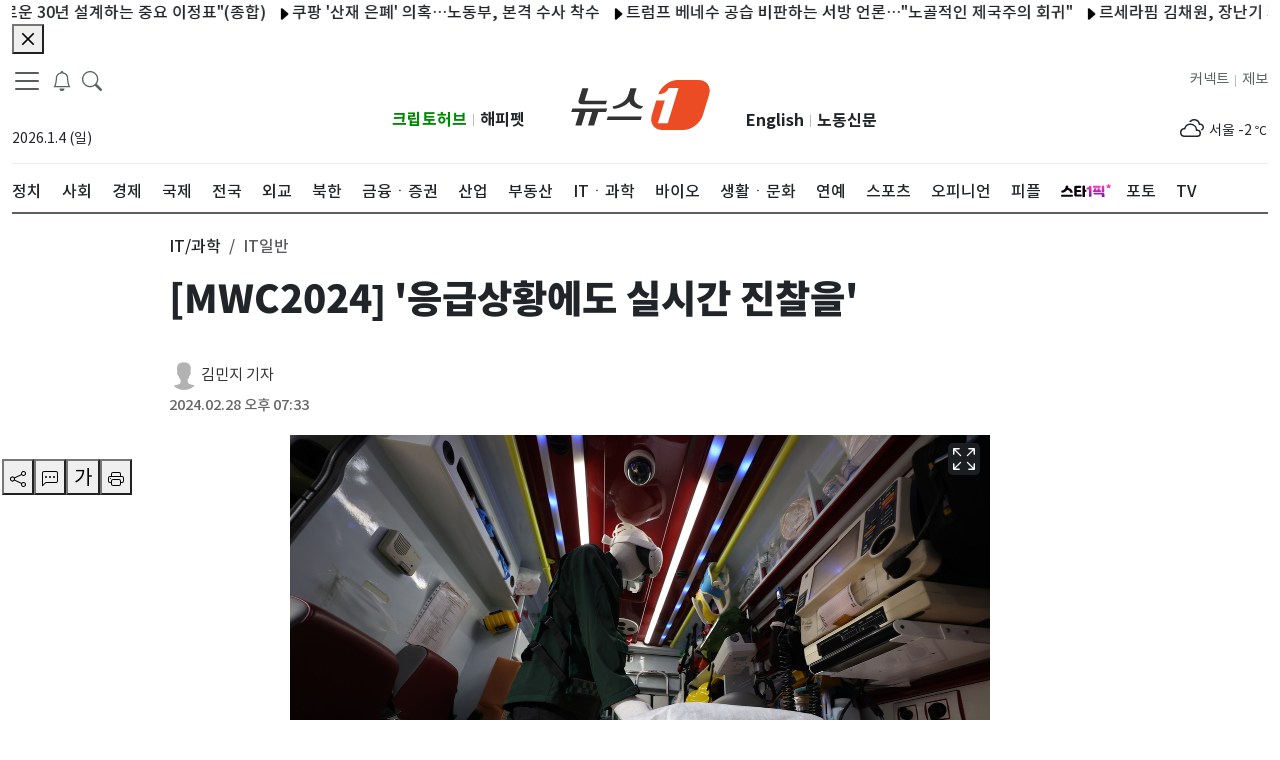

--- FILE ---
content_type: application/javascript; charset=utf-8
request_url: https://image.news1.kr/system/_sjs/_next/static/chunks/4939-a653916a030102f6.js
body_size: 2786
content:
"use strict";(self.webpackChunk_N_E=self.webpackChunk_N_E||[]).push([[4939],{84975:function(e,l,t){t.d(l,{Z:function(){return f}});var s=t(85893),i=t(41664),c=t.n(i),a=t(25675),r=t.n(a),d=t(67294),n=e=>{let{title_tag:l,title_class:t,title_row:i,children:c}=e;switch(l){case"h2":return(0,s.jsx)("h2",{className:"".concat(t," ").concat(i),children:c});case"h3":return(0,s.jsx)("h3",{className:"".concat(t," ").concat(i),children:c});case"h4":return(0,s.jsx)("h4",{className:"".concat(t," ").concat(i),children:c});case"h5":return(0,s.jsx)("h5",{className:"".concat(t," ").concat(i),children:c});case"h6":return(0,s.jsx)("h6",{className:"".concat(t," ").concat(i),children:c});case"div":return(0,s.jsx)("div",{className:"".concat(t," ").concat(i),children:c})}},o=d.memo(e=>{let{article:l,width:t,height:i,idx:a,...o}=e,[h]=(0,d.useState)(o);return(0,s.jsx)(s.Fragment,{children:(0,s.jsx)("div",{className:"row-bottom-border  ",children:(0,s.jsxs)("div",{className:"row",children:[(0,s.jsx)("div",{className:"col-2 col-md-1 col-lg-2 text-center",children:(0,s.jsx)("span",{className:"rank-title ",children:a})}),l.image&&(0,s.jsxs)(s.Fragment,{children:[(0,s.jsx)("div",{className:"d-md-none d-block d-lg-block col-3 col-lg-3 gx-0",children:(0,s.jsx)(c(),{prefetch:!1,href:"".concat(l.url),children:(0,s.jsx)(r(),{src:"".concat(l.image),width:t,height:i,alt:l.title,className:"rounded-3 rounded-m-3",sizes:"(max-width: 768px) 50vw,(min-width: 1024px) 680px,100vw",placeholder:"blur",blurDataURL:"[data-uri]",style:{objectFit:"cover"}})})}),(0,s.jsx)("div",{className:"d-none d-lg-none d-md-block col-md-3",children:(0,s.jsx)(c(),{prefetch:!1,href:"".concat(l.url),children:(0,s.jsx)(r(),{src:"".concat(l.image),width:t,height:i,alt:l.title,layout:"responsive",className:"rounded-3 rounded-m-3",sizes:"(max-width: 768px) 50vw,(min-width: 1024px) 680px,100vw",placeholder:"blur",blurDataURL:"[data-uri]",style:{objectFit:"cover"}})})})]}),(0,s.jsx)("div",{className:"col col-md col-lg",children:(0,s.jsx)(n,{title_tag:h.title_tag,title_class:h.title_class,title_row:h.title_row,children:(0,s.jsx)(c(),{prefetch:!1,href:l.url,children:l.title})})})]})})})}),h=d.memo(e=>{let{article:l,width:t,height:i,idx:a,...r}=e,[o]=(0,d.useState)(r);return(0,s.jsx)(s.Fragment,{children:(0,s.jsx)("div",{className:"row-bottom-border ",children:(0,s.jsxs)("div",{className:"row gx-2",children:[(0,s.jsx)("div",{className:"col-2 col-md-1 col-lg-2 text-center",children:(0,s.jsx)("span",{className:"rank-title ",children:a})}),(0,s.jsx)("div",{className:"col",children:(0,s.jsx)(n,{title_tag:o.title_tag,title_class:o.title_class,title_row:o.title_row,children:(0,s.jsx)(c(),{prefetch:!1,href:"".concat(l.url),children:l.title})})})]})})})}),m=d.memo(e=>{let{article:l,width:t,height:i,idx:a,...o}=e,[h]=(0,d.useState)(o);return(0,s.jsx)(s.Fragment,{children:(0,s.jsx)("div",{className:"row-bottom-border  ",children:(0,s.jsxs)("div",{className:"row",children:[(0,s.jsx)("div",{className:"col-2 col-md-1 col-lg-2 text-center",children:(0,s.jsx)("span",{className:"rank-title ",children:a})}),l.image&&(0,s.jsxs)(s.Fragment,{children:[(0,s.jsx)("div",{className:"d-md-none d-block d-lg-block col-3 col-lg-3 gx-0",children:(0,s.jsx)(c(),{prefetch:!1,href:"".concat(l.url),children:(0,s.jsx)(r(),{src:"".concat(l.image),width:t,height:i,alt:l.title,className:"rounded-3 rounded-m-3",sizes:"(max-width: 768px) 50vw,(min-width: 1024px) 680px,100vw",placeholder:"blur",blurDataURL:"[data-uri]",style:{objectFit:"cover"}})})}),(0,s.jsx)("div",{className:"d-none d-lg-none d-md-block col-md-3",children:(0,s.jsx)(c(),{prefetch:!1,href:"".concat(l.url),children:(0,s.jsx)(r(),{src:"".concat(l.image),width:t,height:i,alt:l.title,layout:"responsive",className:"rounded-3 rounded-m-3",sizes:"(max-width: 768px) 50vw,(min-width: 1024px) 680px,100vw",placeholder:"blur",blurDataURL:"[data-uri]",style:{objectFit:"cover"}})})})]}),(0,s.jsx)("div",{className:"col col-md col-lg",children:(0,s.jsx)(n,{title_tag:h.title_tag,title_class:h.title_class,title_row:h.title_row,children:(0,s.jsx)(c(),{prefetch:!1,href:l.url,children:l.title})})})]})})})}),x=e=>{let{article:l,width:t,height:i,idx:a,...o}=e,[h]=(0,d.useState)(o);return(0,s.jsx)(s.Fragment,{children:(0,s.jsx)("div",{className:"row-bottom-border  ",children:(0,s.jsxs)("div",{className:"row ",children:[(0,s.jsx)("div",{className:"col-2 col-md-1 col-lg-2 text-center",children:(0,s.jsx)("span",{className:"rank-title ",children:a+1})}),(0,s.jsx)("div",{className:"col col-md col-lg gx-0",children:(0,s.jsx)(n,{title_tag:h.title_tag,title_class:h.title_class,title_row:h.title_row,children:(0,s.jsx)(c(),{prefetch:!1,href:l.url,children:l.title})})}),l.image&&(0,s.jsxs)(s.Fragment,{children:[(0,s.jsx)("div",{className:"d-md-none d-block d-lg-block col-3 col-lg-4",children:(0,s.jsx)(c(),{prefetch:!1,href:"".concat(l.url),children:(0,s.jsx)(r(),{src:"".concat(l.image),width:t,height:i,alt:l.title,className:"rounded-3 rounded-m-3",sizes:"(max-width: 768px) 50vw,(min-width: 1024px) 680px,100vw",placeholder:"blur",blurDataURL:"[data-uri]",style:{objectFit:"cover"}})})}),(0,s.jsx)("div",{className:"d-none d-lg-none d-md-block col-md-3",children:(0,s.jsx)(c(),{prefetch:!1,href:"".concat(l.url),children:(0,s.jsx)(r(),{src:"".concat(l.image),width:t,height:i,alt:l.title,className:"rounded-3 rounded-m-3",sizes:"(max-width: 768px) 50vw,(min-width: 1024px) 680px,100vw",placeholder:"blur",blurDataURL:"[data-uri]",style:{objectFit:"cover"}})})})]})]})})})},A=e=>{let{article:l,width:t,height:i,idx:a,...o}=e,[h]=(0,d.useState)(o);return(0,s.jsx)(s.Fragment,{children:(0,s.jsx)("div",{className:"row-bottom-borde-3",children:(0,s.jsxs)("div",{className:"row gx-2",children:[(0,s.jsx)("div",{className:"col-12  mb-15",children:(0,s.jsx)(c(),{prefetch:!1,href:"".concat(l.url),children:(0,s.jsx)(r(),{src:"".concat(l.image),width:t,height:i,alt:l.title,layout:"responsive",className:"rounded-3 rounded-m-3 ",sizes:"(max-width: 768px) 50vw,(min-width: 1024px) 680px,100vw",placeholder:"blur",blurDataURL:"[data-uri]",style:{objectFit:"cover"}})})}),(0,s.jsx)("div",{className:"col-2 col-md-1 col-lg-2  text-center ",children:(0,s.jsx)("span",{className:"rank-title",children:a})}),(0,s.jsx)("div",{className:"col",children:(0,s.jsx)(n,{title_tag:h.title_tag,title_class:h.title_class,title_row:h.title_row,children:(0,s.jsx)(c(),{prefetch:!1,href:"".concat(l.url),children:l.title})})})]})})})},g=d.memo(e=>{var l;let{article:t,width:i,height:a,idx:o,...h}=e,[m]=(0,d.useState)(h),x=null!==(l=t.url)&&void 0!==l?l:"/videos/"+t.id;return(0,s.jsx)(s.Fragment,{children:(0,s.jsx)("div",{className:"row-bottom-border ",children:(0,s.jsxs)("div",{className:"row gx-2 ",children:[(0,s.jsx)("div",{className:"col-2 text-center",children:(0,s.jsx)("span",{className:"rank-title ",children:o+1})}),(0,s.jsx)("div",{className:"col",children:(0,s.jsx)(n,{title_tag:m.title_tag,title_class:m.title_class,title_row:m.title_row,children:(0,s.jsx)(c(),{prefetch:!1,href:x,children:t.title})})}),t.image&&(0,s.jsx)("div",{className:"col-3",children:(0,s.jsx)(c(),{prefetch:!1,href:"".concat(x),children:(0,s.jsx)(r(),{src:"".concat(t.image),loader:e=>e.src,width:i,height:a,alt:t.title,className:"rounded-3 rounded-m-3",sizes:"(max-width: 768px) 50vw,(min-width: 1024px) 680px,100vw",placeholder:"blur",blurDataURL:"[data-uri]",style:{objectFit:"cover"}})})})]})})})}),j=d.memo(e=>{let{article:l,width:t,height:i,idx:a,...o}=e,[h]=(0,d.useState)(o);return(0,s.jsx)(s.Fragment,{children:(0,s.jsx)("div",{className:"row-bottom-border-photo",children:(0,s.jsxs)("div",{className:"row gx-2",children:[(0,s.jsx)("div",{className:"col-2 text-center",children:(0,s.jsx)("span",{className:"rank-title ",children:a+1})}),(0,s.jsx)("div",{className:"col",children:(0,s.jsx)(n,{title_tag:h.title_tag,title_class:"n1-most-title-v1",title_row:"text-limit-3-row",children:(0,s.jsx)(c(),{prefetch:!1,href:l.url,children:l.title})})}),l.image&&(0,s.jsx)("div",{className:"col-4",children:(0,s.jsx)(c(),{prefetch:!1,href:"".concat(l.url),children:(0,s.jsx)(r(),{src:"".concat(l.image),width:140,height:80,alt:l.title,unoptimized:!0,className:"rounded-3 rounded-m-3 img-fluid thumb-lg-h114 thumb-md-h73 thumb-sm-h76",sizes:"(max-width: 768px) 50vw,(min-width: 1024px) 680px,100vw",placeholder:"blur",blurDataURL:"[data-uri]",style:{objectFit:"cover"}})})})]})})})}),u=d.memo(e=>{let{article:l,width:t,height:i,idx:a,...o}=e,[h]=(0,d.useState)(o);return(0,s.jsx)(s.Fragment,{children:(0,s.jsx)("div",{className:"row-bottom-border-photo",children:(0,s.jsxs)("div",{className:"row gx-2",children:[(0,s.jsx)("div",{className:"col-2 text-center",children:(0,s.jsx)("span",{className:"rank-title ",children:a+1})}),(0,s.jsx)("div",{className:"col",children:(0,s.jsx)(n,{title_tag:h.title_tag,title_class:"n1-most-title-v1",title_row:"text-limit-3-row",children:(0,s.jsx)(c(),{prefetch:!1,href:l.url,children:l.title})})}),l.image&&(0,s.jsx)("div",{className:"col-5",children:(0,s.jsx)(c(),{prefetch:!1,href:"".concat(l.url),children:(0,s.jsx)(r(),{src:"".concat(l.image),width:140,height:80,alt:l.title,unoptimized:!0,className:"rounded-3 rounded-m-3 img-fluid thumb-lg-h114 thumb-md-h90 thumb-sm-h80 thumb-wide-h90",sizes:"(max-width: 768px) 50vw,(min-width: 1024px) 680px,100vw",placeholder:"blur",blurDataURL:"[data-uri]",style:{objectFit:"cover"}})})})]})})})}),w=t(46066),v=t(62027),p=t(31374),N=t(53280),b=e=>{let[l]=(0,d.useState)(e.listCount?e.listCount:5);(0,d.useState)(e.titleRow?e.titleRow:"text-limit-2-row");let t=(0,d.useState)(e.listType?e.listType:""),i=Math.ceil(e.items.length/l),[a,n]=(0,d.useState)(1),o=(0,d.useRef)(null),h=e.slidesToShow?e.slidesToShow:1,m=h>1?i+1-h:i,x={dots:!1,infinite:!0,speed:500,slidesToShow:e.slidesToShow?e.slidesToShow:1,slidesToScroll:e.slidesToScroll?e.slidesToScroll:1,arrows:!1,swipeToSlide:!0,swipe:!1},A=e=>(e.listType&&e.listType,e.titleRow&&e.titleRow,(0,s.jsx)(s.Fragment,{children:e.items&&e.items.slice(e.start,e.last).map((l,t)=>{var i;return(0,s.jsx)("div",{className:"row-bottom-border",children:(0,s.jsxs)("div",{className:"row m-auto",children:[(0,s.jsx)("div",{className:"col-2 col-md-1 col-lg-2 text-center ",children:(0,s.jsx)("span",{className:"rank-title",children:e.start+1+t})}),(0,s.jsx)("div",{className:" col col-md col-lg  gx-md-3 gx-2 ".concat(2==x.slidesToShow&&"ml-20"),children:(0,s.jsx)("h6",{className:"n1-header-title-related-3  ".concat(e.titleRow?e.titleRow:""),children:(0,s.jsx)(c(),{prefetch:!1,href:"".concat(l.url),children:l.title})})}),l.image&&(0,s.jsx)("div",{className:"item col-sm-3 col-3 col-md-3 col-lg-3 gx-0 ",children:(0,s.jsx)(c(),{prefetch:!1,href:"".concat(l.url),children:(0,s.jsx)(r(),{src:"".concat(l.image),width:e.width,height:e.height,alt:l.title,unoptimized:!0,className:"rounded-3 rounded-m-3 img-fluid thumb-h70",sizes:"(max-width: 768px) 50vw,(min-width: 1024px) 680px,100vw",placeholder:"blur",blurDataURL:"[data-uri]",style:{objectFit:"cover"}})})})]})},"newsSlider-".concat(null!==(i=e.listType)&&void 0!==i?i:"type","-").concat(l.id,"-").concat(t))})})),g=l=>{let c=[];for(let a=0;a<i;a++)c.push((0,s.jsx)(A,{items:e.items,listType:t[0],textColor:e.textColor,titleRow:e.titleRow?e.titleRow:"text-limit-2-row",start:a*l,last:(a+1)*l,width:100,height:80},"most-news-".concat(a)));return c};return(0,s.jsxs)(s.Fragment,{children:[(0,s.jsx)("div",{className:"row  ",children:(0,s.jsxs)("div",{className:"".concat(e.textColor," float-start position-relative"),children:[(0,s.jsx)("span",{className:"n1-aside-header-title ",children:e.title}),(0,s.jsx)("span",{className:"  float-end ",children:(0,s.jsxs)(N.Z,{bg:e.bgColor?e.bgColor:"",className:"font-medium  top-0 end-0 pt-0 pb-0 ".concat(e.rounded?"rounded-pill":""," ").concat(e.border?"border":""),children:[(0,s.jsx)("button",{"aria-label":"newsSliderPrevButton",className:"btn p-0 link-dark",onClick:()=>{var e;1==a?n(m):n(a-1),m>1&&(null===(e=o.current)||void 0===e||e.slickPrev())},children:(0,s.jsx)(v.Z,{className:"my-2 ".concat(e.textColor)})}),(0,s.jsxs)("span",{className:"pageing-total-count pl-5 pr-5 ".concat(e.textColor),children:[a,"/",e.slidesToShow?i+1-e.slidesToShow:i]}),(0,s.jsx)("button",{"aria-label":"newsSliderNextButton",className:"btn p-0 link-dark",onClick:()=>{var e;a<m?n(a+1):n(1),m>1&&(null===(e=o.current)||void 0===e||e.slickNext())},children:(0,s.jsx)(p.Z,{className:"my-2 ".concat(e.textColor)})})]})})]})}),i>1?(0,d.createElement)(w.Z,{ref:o,...x,key:"".concat("news-slider-".concat(x.slidesToShow,"-").concat(l))},g(l)):g(l)]})},f=e=>{let{posts:l,width:t,height:i,title:c,listType:a,slidesToScroll:r,slidesToShow:d,listCount:n,...w}=e;switch(a){case"NewsSlider":return(0,s.jsx)(s.Fragment,{children:(0,s.jsx)(b,{items:l,title:c||"",listType:"NewsItemD",titleRow:"text-limit-2-row",bgColor:"",width:80,height:80,listCount:n||0,slidesToScroll:r||1,slidesToShow:d||1,border:!1,rounded:!1})});case"NewsItemA":return(0,s.jsxs)(s.Fragment,{children:[null==l?void 0:l.slice(0,1).map((e,l)=>(0,s.jsx)(A,{article:e,width:100,height:40,idx:l+1,...w},l)),null==l?void 0:l.slice(1).map((e,l)=>(0,s.jsx)(o,{article:e,width:t,height:i,idx:l+2,...w},l))]});case"NewsItemB":return(0,s.jsxs)(s.Fragment,{children:[null==l?void 0:l.slice(0,1).map((e,l)=>(0,s.jsx)(A,{article:e,width:100,height:55,idx:l+1,...w},l)),null==l?void 0:l.slice(1).map((e,l)=>(0,s.jsx)(h,{article:e,width:t,height:i,idx:l+2,...w},l))]});case"NewsItemC":return(0,s.jsx)(s.Fragment,{children:null==l?void 0:l.map((e,l)=>(0,s.jsx)(m,{article:e,width:t,height:i,idx:l+1,...w},l))});case"NewsItemD":return(0,s.jsxs)(s.Fragment,{children:[null==l?void 0:l.slice(0,1).map((e,l)=>(0,s.jsx)(m,{article:e,width:t,height:i,idx:l+1,...w},l)),null==l?void 0:l.slice(1).map((e,l)=>(0,s.jsx)(h,{article:e,width:t,height:i,idx:l+2,...w},l))]});case"NewsItemE":return(0,s.jsx)(s.Fragment,{children:null==l?void 0:l.map((e,l)=>(0,s.jsx)(h,{article:e,width:t,height:i,idx:l+1,...w},l))});case"NewsItemF":return(0,s.jsx)(s.Fragment,{children:null==l?void 0:l.map((e,l)=>(0,s.jsx)(x,{article:e,width:t,height:i,idx:l,...w},l))});case"NewsItemV":return(0,s.jsx)(s.Fragment,{children:null==l?void 0:l.map((e,l)=>(0,s.jsx)(g,{article:e,width:t,height:i,idx:l,...w},l))});case"NewsItemV2":return(0,s.jsxs)(s.Fragment,{children:[(0,s.jsx)("div",{className:"col-md-6 col-sm-6",children:null==l?void 0:l.slice(0,5).map((e,l)=>(0,s.jsx)(j,{article:e,width:t,height:i,idx:l,...w},l))}),(0,s.jsx)("div",{className:"col-md-6 col-sm-6 d-none d-sm-block d-md-block",children:null==l?void 0:l.slice(5,l.length).map((e,l)=>(0,s.jsx)(j,{article:e,width:t,height:i,idx:l+5,...w},l))})]});case"NewsItemV3":return(0,s.jsxs)(s.Fragment,{children:[(0,s.jsx)("div",{className:"col-md-6 col-sm-6",children:null==l?void 0:l.slice(0,5).map((e,l)=>(0,s.jsx)(u,{article:e,width:t,height:i,idx:l,...w},l))}),(0,s.jsx)("div",{className:"col-md-6 col-sm-6 d-none d-sm-block d-md-block ",children:null==l?void 0:l.slice(5,l.length).map((e,l)=>(0,s.jsx)(u,{article:e,width:t,height:i,idx:l+5,...w},l))})]})}}},59639:function(e,l,t){t.d(l,{Ht:function(){return d},Sk:function(){return n},xs:function(){return r}});var s=t(85893);t(67294);var i=t(41664),c=t.n(i),a=t(31374);let{HeaderTitleH1:r,HeaderTitle2H1:d,HeaderTitleH2:n,HeaderTitle2H2:o,HeaderTitle3H2:h}={HeaderTitleH1:e=>{let{title:l}=e;return(0,s.jsx)("div",{className:"row mt-15",children:(0,s.jsx)("header",{className:"position-relative",children:(0,s.jsx)("h1",{className:"n1-header-title-5 ",children:l})})})},HeaderTitle2H1:e=>{let{title:l}=e;return(0,s.jsx)("div",{className:"visually-hidden",children:(0,s.jsx)("header",{className:"position-relative",children:(0,s.jsx)("h1",{className:"n1-header-title-5 ",children:l})})})},HeaderTitleH2:e=>{let{title:l,className:t}=e;return(0,s.jsx)("div",{className:"row mt-15",children:(0,s.jsx)("header",{className:"position-relative",children:(0,s.jsx)("h2",{className:"n1-header-title-5 ".concat(null!=t?t:""),children:l})})})},HeaderTitle2H2:e=>{let{title:l,url:t}=e;return(0,s.jsx)("div",{className:"row mt-15",children:(0,s.jsxs)("header",{className:"position-relative",children:[(0,s.jsx)("h2",{className:"n1-header-title-5 position-absolute",children:l}),(0,s.jsxs)(c(),{prefetch:!1,href:t,className:" float-end  mt-2 font-medium",children:["더보기",(0,s.jsx)(a.Z,{className:"mb-1"})]})]})})},HeaderTitle3H2:e=>{let{title:l}=e;return(0,s.jsx)("div",{className:"visually-hidden",children:(0,s.jsx)("header",{className:"position-relative",children:(0,s.jsx)("h2",{className:"n1-header-title-5 ",children:l})})})}}}}]);

--- FILE ---
content_type: application/javascript; charset=utf-8
request_url: https://image.news1.kr/system/_sjs/_next/static/chunks/pages/photos/%5Bid%5D-d4252e947015db12.js
body_size: 7800
content:
(self.webpackChunk_N_E=self.webpackChunk_N_E||[]).push([[9119],{76672:function(e,t,r){(window.__NEXT_P=window.__NEXT_P||[]).push(["/photos/[id]",function(){return r(74063)}])},28078:function(e,t,r){"use strict";var i=r(85893),s=r(67294),n=r(84975),a=r(59639),o=r(220),l=r(31762);let c={title_class:"n1-most-title-1",title_tag:"h2",title_row:"text-limit-2-row"};t.Z=s.memo(e=>{var t,r,d;let[m,h]=(0,s.useState)({id:e.id?e.id:"ALL",type:null!==(t=e.type)&&void 0!==t?t:10,limit:null!==(r=e.limit)&&void 0!==r?r:10}),u="most-view ",p=(e,t)=>{let r=e?e+" 많이 본 뉴스":"많이 본 뉴스";return(20==t||30==t)&&(r=20==t?"많이 본 포토":"많이 본 영상"),r},[g,w]=(0,s.useState)(p(null!==(d=e.name)&&void 0!==d?d:"",e.type)),x=e.listType?e.listType:"NewsItemF";20==e.type||30==e.type?(x=20==e.type?"NewsItemV2":"NewsItemV3",u+="row m-0"):u+="w-lg-300","NewsItemF"===x&&(c.title_class="n1-header-title-related-3");let A=(0,o.uW)(m);return(0,s.useEffect)(()=>{var t;h(t=>({...t,id:e.id})),w(p(null!==(t=e.name)&&void 0!==t?t:"",e.type))},[e.id,e.type,e.name]),(0,i.jsx)(i.Fragment,{children:(0,i.jsxs)("div",{className:2!=e.slidesToShow?"".concat(u):"",children:["NewsSlider"!==x&&(0,i.jsx)(a.Sk,{title:g}),"NewsItemF"===x&&!A&&(0,i.jsx)(l.Z,{type:"ArticleItemsType4",row:e.listCount?e.listCount:10}),(0,i.jsx)(n.Z,{posts:A?A.data:[],title:g,width:80,height:80,listType:x,listCount:e.listCount,slidesToScroll:e.slidesToScroll,slidesToShow:e.slidesToShow,...c})]})})})},29199:function(e,t,r){"use strict";var i=r(85893),s=r(97347),n=r(76720),a=r(11163),o=r(28078);r(67294);var l=r(32125);t.Z=()=>{let e=(0,a.useRouter)();return(0,i.jsx)(s.Z,{children:(0,i.jsx)("main",{children:(0,i.jsx)("div",{className:"container",children:(0,i.jsxs)("div",{className:"row",children:[(0,i.jsxs)("div",{className:"col-12 align-items-center my-5 pb-80 border-bottom-1 border-dark",children:[(0,i.jsx)("p",{className:"text-center",children:(0,i.jsx)(l.Z,{className:"text-danger",size:50})}),(0,i.jsxs)("div",{className:"container border-radius-5  col-12 col-lg-5 col-md-8 col-sm-8",children:[(0,i.jsx)("p",{className:"n1-header-title-1 text-center",children:"페이지를 찾을 수 없습니다."}),(0,i.jsx)("p",{className:"text-center font-medium",children:"요청하신 페이지가 존재하지 않거나, 삭제되었을 수 있습니다. 입력하신 페이지의 주소를 다시 한 번 확인해 주시기 바랍니다."})]}),(0,i.jsxs)("div",{className:"d-flex justify-content-center  mt-50",children:[(0,i.jsx)(n.Z,{className:" fw-normal mr-5 font-medium bg-muted  border-0 px-3",onClick:()=>e.push("/"),children:"메인 페이지 이동"}),(0,i.jsx)(n.Z,{className:"fw-normal ml-5 font-medium bg-muted  border-0",onClick:()=>e.back(),children:"이전 페이지 이동"})]})]}),(0,i.jsx)("div",{className:"d-lg-block d-md-block d-none",children:(0,i.jsx)("div",{className:"row",children:(0,i.jsx)("div",{className:"col-md-12 col-lg-8 m-auto gx-0",children:(0,i.jsx)(o.Z,{id:"ALL",type:10,limit:10,listCount:5,listType:"NewsSlider",slidesToScroll:2,slidesToShow:2})})})}),(0,i.jsx)("div",{className:"d-lg-none d-md-none d-block",children:(0,i.jsx)("div",{className:"row",children:(0,i.jsx)("div",{className:"col-12",children:(0,i.jsx)(o.Z,{id:"ALL",type:10,limit:10,listCount:5,listType:"NewsSlider",slidesToScroll:1,slidesToShow:1})})})})]})})})})}},82989:function(e,t,r){"use strict";r.d(t,{dX:function(){return d},Bw:function(){return m},gx:function(){return c}});var i=r(85893),s=r(9008),n=r.n(s);let a="https://image.news1.kr/system/resource/news1_m/1/images/common/logo_news1_1200x630.jpg",o={COMPANY_NEWS1:{"@type":"NewsMediaOrganization","@id":"https://www.news1.kr/",name:"뉴스1",foundingDate:"2011-05-26",url:"https://www.news1.kr/",logo:{"@type":"ImageObject",url:a,creditText:"뉴스1",creator:{"@type":"Organization",name:"뉴스1"},copyrightNotice:"news1",license:"https://www.news1.kr/customer/agreement",acquireLicensePage:"https://www.news1.kr/customer/contents_photo"},sameAs:["https://m.post.naver.com/my.nhn?memberNo=11567548","https://www.youtube.com/user/news1korea","https://www.facebook.com/news1kr/","https://twitter.com/news1kr","https://play.google.com/store/apps/details?id=kr.news1.newsapp&hl=ko","https://itunes.apple.com/kr/app/id756096168","https://ko.wikipedia.org/wiki/%EB%89%B4%EC%8A%A41"]},getVideoObject:e=>{var t;return JSON.stringify({"@context":"https://schema.org","@type":"VideoObject","@id":"https://www.news1.kr/videos/".concat(e.id),url:"https://www.news1.kr/videos/".concat(e.id),name:e.title,uploadDate:e.published_time,keywords:o.getKeywordString(e.keywords_array),description:null!==(t=e.summary)&&void 0!==t?t:e.content,thumbnailUrl:e.image,duration:o.toISO8601DateTime(e.duration),genre:o.getGenre(e.category_array),embedUrl:"https://www.news1.kr/videos/embed/".concat(e.id),sameAs:["https://tv.news1.kr/video/".concat(e.id),"https://m-tv.news1.kr/video/".concat(e.id)],creator:{"@type":"Organization",name:"뉴스1"},copyrightHolder:o.COMPANY_NEWS1})},getArticleObject(e){var t,r,i,s,n;let l=[];if(void 0!==e.contentArrange&&Array.isArray(e.contentArrange)&&e.contentArrange.length>0){let t=1;e.contentArrange.map(e=>{"image"===e.type&&l.push({"@context":"https://schema.org","@type":"ImageObject",url:e.src,position:t++,width:e.width,height:e.height,copyrightNotice:"news1",creator:{"@type":"Organization",name:"뉴스1"},license:"https://www.news1.kr/customer/agreement",acquireLicensePage:"https://www.news1.kr/customer/contents_photo"})})}Array.isArray(e.contentArrange)&&l.length<=0&&l.push({"@context":"https://schema.org","@type":"ImageObject",url:a,position:1,width:1200,height:630,copyrightNotice:"뉴스1",creator:{"@type":"Organization",name:"뉴스1"},license:"https://www.news1.kr/customer/agreement",acquireLicensePage:"https://www.news1.kr/customer/contents_photo"});let c=null!==(r=e.description)&&void 0!==r?r:null===(t=e.summary)||void 0===t?void 0:t.replace(/(<([^>]+)>)/ig,"-");return JSON.stringify({"@context":"https://schema.org","@type":"NewsArticle",inLanguage:"ko-KR",genre:o.getGenre(e.category_array),url:"https://www.news1.kr/".concat(e.url),name:e.title,headLine:e.title,keywords:o.getArticleKeywordString(e.keywords_array),image:l,thumbnailUrl:e.image,datePublished:null!==(i=e.published_time)&&void 0!==i?i:"",dateModified:null!==(s=e.modified_time)&&void 0!==s?s:"",copyrightYear:"".concat(new Date(null!==(n=e.published_time)&&void 0!==n?n:"").getFullYear()),description:c,author:o.getAuthorObject(e.reporter_box),mainEntityOfPage:"https://www.news1.kr/".concat(e.url),isPartOf:{"@type":"CreativeWork",name:"뉴스1"},copyrightHolder:o.COMPANY_NEWS1})},getPhotoObject(e){var t,r,i,s,n;let a=null!==(i=null===(t=e.summary)||void 0===t?void 0:t.replace(/(<([^>]+)>)/ig,""))&&void 0!==i?i:null===(r=e.title)||void 0===r?void 0:r.replace(/(<([^>]+)>)/ig,"");return JSON.stringify([{"@context":"https://schema.org","@type":"NewsArticle","@id":"https://www.news1.kr/photos/".concat(e.id),inLanguage:"ko-KR",genre:e.upper_category_nm,url:"https://www.news1.kr/photos/".concat(e.id),name:e.title,headLine:e.title,keywords:o.getArticleKeywordString(e.keywords_array),image:e.image,thumbnailUrl:e.image,datePublished:null!==(s=e.published_time)&&void 0!==s?s:"",dateModified:null!==(n=e.modified_time)&&void 0!==n?n:"",description:a,creditText:o.getPhotoCredit(e.reporter_box),author:o.getAuthorObject(e.reporter_box),mainEntityOfPage:"https://www.news1.kr/".concat(e.url),isPartOf:{"@type":"CreativeWork",name:"뉴스1"},creator:{"@type":"Organization",name:"뉴스1"},copyrightNotice:"news1",license:"https://www.news1.kr/customer/agreement",acquireLicensePage:"https://www.news1.kr/customer/contents_photo",copyrightHolder:o.COMPANY_NEWS1}])},getAuthorObject:e=>e?e.map(e=>({"@type":"Person",name:e.name,url:"https://www.news1.kr"+e.url})):[],getImageObject:e=>Array.isArray(e)?e.map(e=>({"@context":"https://schema.org","@type":"ImageObject",url:e.url,height:e.height,width:e.width,contentUrl:e.url,caption:e.title,creditText:o.getPhotoCredit(e.reporter_box),creator:{"@type":"Organization",name:"뉴스1"},copyrightNotice:"news1",license:"https://www.news1.kr/customer/agreement",acquireLicensePage:"https://www.news1.kr/customer/contents_photo"})):{"@context":"https://schema.org","@type":"ImageObject",url:e.url,height:e.height,width:e.width,contentUrl:e.url,caption:e.title,creditText:o.getPhotoCredit(e.reporter_box),creator:{"@type":"Organization",name:"뉴스1"},copyrightNotice:"news1",license:"https://www.news1.kr/customer/agreement",acquireLicensePage:"https://www.news1.kr/customer/contents_photo"},toISO8601PUBDate:e=>new Date(e).toISOString(),toISO8601DateTime:e=>{if(void 0===e)return"0";let t=e.split(":");switch(t.length){case 1:return"PT".concat(parseInt(t[0],10),"S");case 2:return"PT".concat(parseInt(t[0],10),"M").concat(parseInt(t[1],10),"S");case 3:return"PT".concat(parseInt(t[0],10),"H").concat(parseInt(t[1],10),"M").concat(parseInt(t[2],10),"S");default:return"0"}},getKeywordString:e=>Array.isArray(e)?e.join(","):null!=e?e:"",getArticleKeywordString:e=>{if(e&&e.data){let{data:t}=e;return t.map(e=>e.keyword).join(",")}return null!=e?e:""},getGenre:e=>Array.isArray(e)?e[0].upper_category_eng:"news",getPhotoCredit:e=>e?e.map(e=>e.name+"/"+e.dept).join(","):"-"},l=e=>{let{jsonData:t}=e;return(0,i.jsx)(n(),{children:(0,i.jsx)("script",{type:"application/ld+json",dangerouslySetInnerHTML:{__html:t}})})},c=e=>{let{video:t}=e;return(0,i.jsx)(l,{jsonData:o.getVideoObject(t)})},d=e=>{let{article:t}=e;return(0,i.jsx)(l,{jsonData:o.getArticleObject(t)})},m=e=>{let{photo:t}=e;return(0,i.jsx)(l,{jsonData:o.getPhotoObject(t)})}},31762:function(e,t,r){"use strict";var i=r(85893);r(67294);var s=r(80129),n=r(32121),a=r(25675),o=r.n(a);let l=()=>(0,i.jsx)(i.Fragment,{children:(0,i.jsx)("div",{className:"row-bottom-border-2 ",children:(0,i.jsxs)("div",{className:"row",children:[(0,i.jsx)("div",{className:"".concat("col-5 col-md-4  col-lg-4 mb-3 mb-lg-0 mb-md-0"," position-relative "),children:(0,i.jsx)(o(),{src:"[data-uri]",width:293,height:200,alt:"사진",className:"rounded-3 rounded-m-3 img-fluid ".concat("thumb-h200"),sizes:"(max-width: 768px) 50vw,(min-width: 1024px) 680px,100vw",style:{objectFit:"cover"}})}),(0,i.jsx)("div",{className:"col ",children:(0,i.jsxs)("div",{className:"post-content position-relative",children:[(0,i.jsx)(s.Z,{as:n.Z.Title,animation:"glow",children:(0,i.jsx)(s.Z,{xs:10})}),(0,i.jsx)(s.Z,{as:n.Z.Text,animation:"glow",children:(0,i.jsx)(s.Z,{xs:8})}),(0,i.jsx)(s.Z,{as:n.Z.Text,animation:"glow",children:(0,i.jsx)(s.Z,{xs:3})})]})})]})})}),c=()=>(0,i.jsx)(i.Fragment,{children:(0,i.jsx)("div",{className:"".concat("col-6 col-md-4  col-lg-4 mb-3 mb-lg-0 mb-md-0"),children:(0,i.jsxs)("div",{className:"row",children:[(0,i.jsx)("div",{className:"position-relative",children:(0,i.jsx)(o(),{src:"[data-uri]",width:260,height:200,alt:"사진",className:"rounded-3 rounded-m-3 img-fluid ".concat("thumb-lg-h200 thumb-md-h150 thumb-sm-h120"),sizes:"(max-width: 768px) 50vw,(min-width: 1024px) 680px,100vw",style:{objectFit:"cover"}})}),(0,i.jsx)(s.Z,{as:n.Z.Title,animation:"glow",children:(0,i.jsx)(s.Z,{xs:11})}),(0,i.jsx)(s.Z,{as:n.Z.Text,animation:"glow",className:"mb-20",children:(0,i.jsx)(s.Z,{xs:3})})]})})}),d=()=>(0,i.jsx)(i.Fragment,{children:(0,i.jsx)("div",{className:"row-bottom-border-2 ",children:(0,i.jsxs)("div",{className:"row",children:[(0,i.jsx)("div",{className:"".concat("col-5 col-md-4  col-lg-3 col-lg-3-none mb-3 mb-lg-0 mb-md-0"," position-relative "),children:(0,i.jsx)(o(),{src:"[data-uri]",width:293,height:200,alt:"사진",className:"rounded-3 rounded-m-3 img-fluid ".concat("thumb-lg-h150 thumb-md-h140 thumb-sm-h100"),sizes:"(max-width: 768px) 50vw,(min-width: 1024px) 680px,100vw",style:{objectFit:"cover"}})}),(0,i.jsx)("div",{className:"col ",children:(0,i.jsxs)("div",{className:"post-content position-relative",children:[(0,i.jsx)(s.Z,{as:n.Z.Title,animation:"glow",children:(0,i.jsx)(s.Z,{xs:10})}),(0,i.jsx)(s.Z,{as:n.Z.Text,animation:"glow",children:(0,i.jsx)(s.Z,{xs:8})}),(0,i.jsx)(s.Z,{as:n.Z.Text,animation:"glow",children:(0,i.jsx)(s.Z,{xs:3})})]})})]})})}),m=()=>{let e="thumb-80";return(0,i.jsx)("div",{className:"row-bottom-border  ",children:(0,i.jsxs)("div",{className:"row ",children:[(0,i.jsx)("div",{className:"col-2 col-md-1 col-lg-2 text-center",children:(0,i.jsx)(s.Z,{as:n.Z.Title,animation:"glow",children:(0,i.jsx)(s.Z,{xs:12})})}),(0,i.jsx)("div",{className:"col col-md col-lg gx-0",children:(0,i.jsx)(s.Z,{as:n.Z.Title,animation:"glow",children:(0,i.jsx)(s.Z,{xs:12})})}),(0,i.jsxs)(i.Fragment,{children:[(0,i.jsx)("div",{className:"d-md-none d-block d-lg-block col-3 col-lg-4",children:(0,i.jsx)(o(),{src:"[data-uri]",width:60,height:60,alt:"사진",className:"rounded-3 rounded-m-3 img-fluid ".concat(e),sizes:"(max-width: 768px) 50vw,(min-width: 1024px) 680px,100vw",style:{objectFit:"cover"}})}),(0,i.jsx)("div",{className:"d-none d-lg-none d-md-block col-md-3",children:(0,i.jsx)(o(),{src:"[data-uri]",width:60,height:60,alt:"사진",className:"rounded-3 rounded-m-3 img-fluid ".concat(e),sizes:"(max-width: 768px) 50vw,(min-width: 1024px) 680px,100vw",style:{objectFit:"cover"}})})]})]})})},h=()=>(0,i.jsx)(i.Fragment,{children:(0,i.jsx)("div",{className:"".concat("col-6 col-md-3  col-lg-3 col-lg-3-none  mb-3 mb-lg-0 mb-md-0"),children:(0,i.jsxs)("div",{className:"row",children:[(0,i.jsx)("div",{className:"position-relative",children:(0,i.jsx)(o(),{src:"[data-uri]",width:215,height:150,alt:"사진",className:"rounded-3 rounded-m-3 img-fluid ".concat("thumb-h90 thumb-md-h150 thumb-lg-h150 thumb-sm-h120"),sizes:"(max-width: 768px) 50vw,(min-width: 1024px) 680px,100vw",style:{objectFit:"cover"}})}),(0,i.jsx)(s.Z,{as:n.Z.Title,animation:"glow",children:(0,i.jsx)(s.Z,{xs:11})}),(0,i.jsx)(s.Z,{as:n.Z.Text,animation:"glow",className:"mb-20",children:(0,i.jsx)(s.Z,{xs:3})})]})})});t.Z=e=>{let{type:t="ArticleItemsType1",row:r=10}=e;switch(t){case"ArticleItemsType1":return(0,i.jsx)(i.Fragment,{children:Array.from({length:r}).map((e,t)=>(0,i.jsx)(l,{},t))});case"ArticleItemsType2":return(0,i.jsx)(i.Fragment,{children:(0,i.jsx)("div",{className:"row",children:Array.from({length:r}).map((e,t)=>(0,i.jsx)(c,{},t))})});case"ArticleItemsType3":return(0,i.jsx)(i.Fragment,{children:(0,i.jsx)("div",{className:"row",children:Array.from({length:r}).map((e,t)=>(0,i.jsx)(d,{},t))})});case"ArticleItemsType4":return(0,i.jsx)(i.Fragment,{children:(0,i.jsx)("div",{className:"row",children:Array.from({length:r}).map((e,t)=>(0,i.jsx)(m,{},t))})});case"ArticleItemsType5":return(0,i.jsx)(i.Fragment,{children:(0,i.jsx)("div",{className:"row",children:Array.from({length:r}).map((e,t)=>(0,i.jsx)(h,{},t))})})}}},68070:function(e,t,r){"use strict";r.d(t,{r:function(){return l}});var i=r(93967),s=r.n(i),n=r(67294),a=r(97400),o=r(85893);function l(e){let{as:t,bsPrefix:r,className:i,...n}=e;r=(0,a.vE)(r,"col");let o=(0,a.pi)(),l=(0,a.zG)(),c=[],d=[];return o.forEach(e=>{let t,i,s;let a=n[e];delete n[e],"object"==typeof a&&null!=a?{span:t,offset:i,order:s}=a:t=a;let o=e!==l?"-".concat(e):"";t&&c.push(!0===t?"".concat(r).concat(o):"".concat(r).concat(o,"-").concat(t)),null!=s&&d.push("order".concat(o,"-").concat(s)),null!=i&&d.push("offset".concat(o,"-").concat(i))}),[{...n,className:s()(i,...c,...d)},{as:t,bsPrefix:r,spans:c}]}let c=n.forwardRef((e,t)=>{let[{className:r,...i},{as:n="div",bsPrefix:a,spans:c}]=l(e);return(0,o.jsx)(n,{...i,ref:t,className:s()(r,!c.length&&a)})});c.displayName="Col",t.Z=c},80129:function(e,t,r){"use strict";r.d(t,{Z:function(){return u}});var i=r(67294),s=r(93967),n=r.n(s),a=r(97400),o=r(68070);function l(e){let{animation:t,bg:r,bsPrefix:i,size:s,...l}=e;i=(0,a.vE)(i,"placeholder");let[{className:c,...d}]=(0,o.r)(l);return{...d,className:n()(c,t?"".concat(i,"-").concat(t):i,s&&"".concat(i,"-").concat(s),r&&"bg-".concat(r))}}var c=r(76720),d=r(85893);let m=i.forwardRef((e,t)=>{let r=l(e);return(0,d.jsx)(c.Z,{...r,ref:t,disabled:!0,tabIndex:-1})});m.displayName="PlaceholderButton";let h=i.forwardRef((e,t)=>{let{as:r="span",...i}=e,s=l(i);return(0,d.jsx)(r,{...s,ref:t})});h.displayName="Placeholder";var u=Object.assign(h,{Button:m})},74063:function(e,t,r){"use strict";r.r(t),r.d(t,{__N_SSG:function(){return U},default:function(){return I}});var i=r(85893),s=r(97347),n=r(67294),a=r(98201),o=r(25675),l=r.n(o),c=r(72247),d=r(734),m=r(47311),h=n.memo(e=>{var t,r,s;let{posts:a,fontSize:o,images:h}=e,[u,p]=(0,n.useState)(0),[g,w]=(0,n.useState)(!1),[x,A]=(0,n.useState)(),[j,v]=(0,n.useState)(h||[]);(0,n.useEffect)(()=>{A(o)},[o]),(0,n.useEffect)(()=>{h&&v(h)},[h]);let b=(0,n.useCallback)((e,t)=>{null==t||t.map((t,r)=>{e===t.toString()&&(p(r),w(!0))})},[]);return(0,i.jsxs)("div",{id:"articleBodyContent",className:"position-relative ".concat(x),children:[(0,i.jsx)("div",{children:(0,i.jsx)("figure",{className:"figure-box",children:(0,i.jsxs)("div",{className:"figure-box-layer",style:{maxWidth:"700px"},children:[(0,i.jsx)(l(),{src:"".concat(a.image),width:null!==(t=a.width)&&void 0!==t?t:1400,height:null!==(r=a.height)&&void 0!==r?r:800,decoding:"async","data-nimg":"fill",unoptimized:!0,layout:"intrinsic",alt:null!==(s=a.summary)&&void 0!==s?s:"",className:"rounded-3 rounded-m-3",sizes:"(max-width: 768px) 50vw,(min-width: 1024px) 680px,100vw",placeholder:"blur",blurDataURL:"[data-uri]",style:{objectFit:"cover"}}),h&&(0,i.jsx)(c.Z,{className:"article-photo-fullscreen border-radius-5",onClick:()=>b("".concat(a.image),j)}),g&&(0,i.jsx)(d.Z,{src:j,currentIndex:u,disableScroll:!1,closeOnClickOutside:!0,onClose:()=>{p(0),w(!1)}})]})})}),(0,i.jsx)("div",{style:{maxWidth:"700px"},className:"m-auto",children:(0,m.ZP)(a.content)})]})}),u=r(41664),p=r.n(u),g=r(87672),w=r(35054),x=r(15377);let{Keywords:A,KeywordsRelated:j,Content:v,PhotoPrint:b}={Keywords:n.memo(e=>{var t;let{posts:r,title:s}=e;return(0,i.jsx)(i.Fragment,{children:(0,i.jsxs)("div",{children:[(0,i.jsx)(g.Z,{orientation:"left",children:s}),r&&(null===(t=r.data)||void 0===t?void 0:t.slice(0,8).map((e,t)=>(0,i.jsx)(w.Z,{size:[0,8],wrap:!0,children:(0,i.jsx)(x.Z,{color:"#0D5A97",className:"font-medium pl-10 pr-10 pt-1 pb-1 border-radius-15 mb-2",children:(0,i.jsx)(p(),{prefetch:!1,href:"/search?query=".concat(e.keyword),children:e.keyword})})},t)))]})})}),KeywordsRelated:n.memo(e=>{let{posts:t,title:r}=e,s=e=>{var t;let{item:r}=e;return(0,i.jsx)("li",{className:"col-sm-4 mb-sm-3",children:(0,i.jsxs)(p(),{className:"card border-radius-none",href:"".concat(r.url),passHref:!0,children:[(0,i.jsx)(l(),{src:r.image,alt:null!==(t=r.title)&&void 0!==t?t:"",width:300,height:160,quality:80,sizes:"(max-width: 768px) 50vw,(min-width: 1024px) 680px,100vw",className:"rounded-3 rounded-m-3 img-fluid thumb-lg-h200 thumb-md-h140 thumb-sm-h200 thumb-wide-h140"}),(0,i.jsx)("div",{className:"card-body",children:(0,i.jsx)("p",{className:"card-text text-limit-2-row  h-lg-50 h-md-50 h-sm-50",children:r.title})})]})})};return(0,i.jsxs)("div",{className:"article-related",children:[(0,i.jsx)(g.Z,{orientation:"left",children:r}),(0,i.jsx)("ul",{className:"row gx-3",children:null==t?void 0:t.map((e,t)=>(0,i.jsx)(s,{item:e},"reporter-p-item-".concat(e.id,"-").concat(t)))})]})}),Content:h,PhotoPrint:r(45972).Z};var y=r(74641),f=r(17698),N=r(28078),_=r(961),k=r(82989),S=r(29603),Z=r(55756),O=r(82831),E=r(91672),T=r(29199),B=r(81614),F=r(9008),C=r.n(F),U=!0,I=e=>{let{photoView:t,id:r,isMobileDevice:o,isNoindex:l}=e,[c,d]=(0,n.useState)(o),[m,h]=(0,Z.fP)(["ArticleBodyFontSize"]),[u,p]=(0,n.useState)(m.ArticleBodyFontSize),[g,w]=(0,n.useState)(t),[x,b]=(0,n.useState)(0),[F,U]=(0,n.useState)(!0),[I,P]=(0,n.useState)(!1),D=(0,n.useRef)(null),R=(0,n.useCallback)(async(e,t)=>{let[r]=e;r.isIntersecting&&x>-1&&(t.unobserve(r.target),t.observe(r.target))},[x]);(0,n.useEffect)(()=>{if(!m.ArticleBodyFontSize){let e=new Date;e.setDate(e.getDate()+30),h("ArticleBodyFontSize","n1-article-content",{expires:e})}p(m.ArticleBodyFontSize||"n1-article-content")},[m.ArticleBodyFontSize,h]),(0,n.useEffect)(()=>{P(window.navigator.userAgent.includes("News1-")),U(!0),b(0),w(t),(0,O.Md)(t),(0,E.LA)(document.referrer),(0,E.LV)(location.href)},[t]),(0,n.useEffect)(()=>{if(!D.current)return;D.current.getBoundingClientRect().top>550?U(!0):U(!1);let e=new IntersectionObserver(R,{threshold:0});return D.current&&e.observe(D.current),()=>e&&e.disconnect()},[x,R]),(0,n.useEffect)(()=>{document.addEventListener("scroll",()=>{let e=window.scrollY;e!==x&&b(e)})},[x]);let z=g.url,J=g.title,V=g.image,L={page_id:"photo",title:g.title,description:g.summary,ogImage:g.image,url:g.url,published_time:g.published_time};return!t||Object.keys(t).length<=0?(0,i.jsx)(T.Z,{}):(0,i.jsx)(i.Fragment,{children:(0,i.jsxs)(s.Z,{...L,children:[(0,i.jsx)(C(),{children:l&&(0,i.jsx)("meta",{name:"robots",content:"noindex"})}),(0,i.jsx)(k.Bw,{photo:g}),(0,i.jsx)("main",{children:(0,i.jsx)("div",{className:"container",children:(0,i.jsxs)("div",{className:"row justify-content-center position-relative",children:[(0,i.jsx)("div",{className:"mr-80 ",children:(0,i.jsx)("div",{className:"mb-10   position-fixed  pt-195",children:(0,i.jsx)(S.Z,{isArticleState:F,browserType:"desktop",url:z,title:J,pcontent:g.content,imageUrl:V,contentsType:"photo",reporter_box:g.reporter_box,pubdate_at:g.pubdate_at,modified_time:g.modified_time,updated_at:g.updated_at})})}),(0,i.jsxs)("div",{className:"row justify-content-center",children:[(0,i.jsxs)("div",{className:"col-lg-9 mt-20 gx-0 ",children:[(0,i.jsxs)(y.Z,{children:[(0,i.jsx)(f.Z,{children:g.upper_category_nm}),(0,i.jsx)(f.Z,{active:!0,children:g.category_nm})]}),(0,i.jsx)("h1",{className:"article-h2-header-title mb-40 ",children:g.title}),g.reporter_box&&(0,i.jsx)("div",{className:"box--report-top",children:(0,i.jsx)(a.v$,{report:g.reporter_box})}),(0,i.jsx)("div",{className:"mb-20",children:(0,i.jsx)(a.Zs,{published_time:"".concat(g.published_time),created:"".concat(g.pubdate_at),modified_time:g.modified_time,updated:g.updated_at&&"업데이트 ".concat(g.updated_at)})})]}),(0,i.jsxs)("article",{className:"col-lg-9 position-relative gx-0 ",children:[(0,i.jsxs)("section",{className:"row",children:[(0,i.jsx)(v,{posts:g,fontSize:u,images:g.image_array}),!I&&!c&&(0,i.jsx)("div",{className:"ads-article-warp mt-30",style:{width:"100%",height:"110px",paddingTop:"10px"},children:(0,i.jsx)(B.Z,{src:"/ads/desktop/desktop-photo-01.html",width:"728",height:"90",articleId:r})}),!I&&c&&(0,i.jsx)("div",{className:"ads-article-warp mt-30",style:{width:"100%",height:"110px",paddingTop:"5px"},children:(0,i.jsx)(B.Z,{src:"/ads/mobile/mobile-photo-01.html",width:"100%",height:"100",articleId:r})}),g.keywords_array&&(0,i.jsx)(A,{posts:g.keywords_array,title:"관련 키워드"}),g.keywords_related&&g.keywords_related.length>0&&(0,i.jsx)(j,{posts:g.keywords_related,title:"관련 사진"}),g.reporter_box&&(0,i.jsx)(a.R5,{report:g.reporter_box,showArticlePhoto:!0})]}),(0,i.jsx)("div",{ref:D})]}),(0,i.jsx)("aside",{className:"col-lg-9 gx-0 mt-30",children:(0,i.jsx)(N.Z,{type:_.ip,limit:10})})]})]})})}),(0,i.jsx)("div",{className:"d-none",children:c?(0,i.jsx)(B.Z,{src:"/ads/mobile/mobile-01-photo-pv.html",width:"0",height:"0",articleId:r}):(0,i.jsx)(B.Z,{src:"/ads/desktop/desktop-01-photo-pv.html",width:"0",height:"0",articleId:r})})]})})}},82831:function(e,t,r){"use strict";r.d(t,{Md:function(){return n},SN:function(){return s},UN:function(){return a}});var i=r(87066);let s=e=>{var t,r,i;let s=window.location,n=new FormData,a=null===(r=e.reporter_box)||void 0===r?void 0:null===(t=r.map(e=>e.id))||void 0===t?void 0:t.join(","),c=btoa("article|".concat(e.id,"|1|").concat(o(null!==(i=e.published_time)&&void 0!==i?i:""),"|article_view|1|").concat(a));n.append("param",c),n.append("referer",document.referrer||s.host),n.append("domain",s.host),l(n)},n=e=>{var t,r,i;let s=window.location,n=new FormData,a=null===(r=e.reporter_box)||void 0===r?void 0:null===(t=r.map(e=>e.id))||void 0===t?void 0:t.join(","),c=btoa("photo|".concat(e.id,"|1|").concat(o(null!==(i=e.published_time)&&void 0!==i?i:""),"|photo_view|1|").concat(a));n.append("param",c),n.append("referer",document.referrer||s.host),n.append("domain",s.host),l(n)},a=e=>{var t,r,i;let s=window.location,n=new FormData,a=null===(r=e.reporter_box)||void 0===r?void 0:null===(t=r.map(e=>e.id))||void 0===t?void 0:t.join(","),c=btoa("video|".concat(e.id,"|1|").concat(o(null!==(i=e.pubdate)&&void 0!==i?i:""),"|video_view|1|").concat(a));n.append("param",c),n.append("referer",document.referrer||s.host),n.append("domain",s.host),l(n)},o=e=>{let t=new Date(e);return"".concat(t.getFullYear()).concat(t.getMonth()+1).concat(10>t.getDate()?"0"+t.getDate():t.getDate())},l=async e=>{await i.Z.post("https://statistics.news1.kr/logger/v4.php",e,{headers:{"content-type":"multipart/form-data"}})}},32125:function(e,t,r){"use strict";var i=r(67294),s=r(45697),n=r.n(s),a=["color","size","title","className"];function o(){return(o=Object.assign?Object.assign.bind():function(e){for(var t=1;t<arguments.length;t++){var r=arguments[t];for(var i in r)({}).hasOwnProperty.call(r,i)&&(e[i]=r[i])}return e}).apply(null,arguments)}var l=(0,i.forwardRef)(function(e,t){var r=e.color,s=e.size,n=void 0===s?"1em":s,l=e.title,c=void 0===l?null:l,d=e.className,m=function(e,t){if(null==e)return{};var r,i,s=function(e,t){if(null==e)return{};var r={};for(var i in e)if(({}).hasOwnProperty.call(e,i)){if(-1!==t.indexOf(i))continue;r[i]=e[i]}return r}(e,t);if(Object.getOwnPropertySymbols){var n=Object.getOwnPropertySymbols(e);for(i=0;i<n.length;i++)r=n[i],-1===t.indexOf(r)&&({}).propertyIsEnumerable.call(e,r)&&(s[r]=e[r])}return s}(e,a);return i.createElement("svg",o({ref:t,xmlns:"http://www.w3.org/2000/svg",viewBox:"0 0 16 16",width:n,height:n,fill:void 0===r?"currentColor":r,className:["bi","bi-exclamation-triangle",void 0===d?"":d].filter(Boolean).join(" ")},m),c?i.createElement("title",null,c):null,i.createElement("path",{d:"M7.938 2.016A.13.13 0 0 1 8.002 2a.13.13 0 0 1 .063.016.15.15 0 0 1 .054.057l6.857 11.667c.036.06.035.124.002.183a.2.2 0 0 1-.054.06.1.1 0 0 1-.066.017H1.146a.1.1 0 0 1-.066-.017.2.2 0 0 1-.054-.06.18.18 0 0 1 .002-.183L7.884 2.073a.15.15 0 0 1 .054-.057m1.044-.45a1.13 1.13 0 0 0-1.96 0L.165 13.233c-.457.778.091 1.767.98 1.767h13.713c.889 0 1.438-.99.98-1.767z"}),i.createElement("path",{d:"M7.002 12a1 1 0 1 1 2 0 1 1 0 0 1-2 0M7.1 5.995a.905.905 0 1 1 1.8 0l-.35 3.507a.552.552 0 0 1-1.1 0z"}))});l.propTypes={color:n().string,size:n().oneOfType([n().string,n().number]),title:n().string,className:n().string},t.Z=l}},function(e){e.O(0,[1664,7066,5675,3628,2230,8732,7347,4939,2888,9774,179],function(){return e(e.s=76672)}),_N_E=e.O()}]);

--- FILE ---
content_type: image/svg+xml
request_url: https://image.news1.kr/system/resource/news1_www/images/logo/star1_logo.svg
body_size: 3417
content:
<?xml version="1.0" encoding="UTF-8"?>
<svg id="_레이어_1" data-name="레이어 1" xmlns="http://www.w3.org/2000/svg" version="1.1" xmlns:xlink="http://www.w3.org/1999/xlink" viewBox="0 0 389 105">
  <defs>
    <style>
      .cls-1 {
        fill: url(#_무제_그라디언트_6-2);
      }

      .cls-1, .cls-2, .cls-3, .cls-4 {
        stroke-width: 0px;
      }

      .cls-2 {
        fill: #0c040a;
      }

      .cls-3 {
        fill: #f839c0;
      }

      .cls-4 {
        fill: url(#_무제_그라디언트_6);
      }
    </style>
    <linearGradient id="_무제_그라디언트_6" data-name="무제 그라디언트 6" x1="217.678" y1="15.391" x2="217.678" y2="106.158" gradientUnits="userSpaceOnUse">
      <stop offset="0" stop-color="#f438bf"/>
      <stop offset="1" stop-color="#6c18a8"/>
    </linearGradient>
    <linearGradient id="_무제_그라디언트_6-2" data-name="무제 그라디언트 6" x1="292.616" y1="16.849" x2="292.616" y2="107.361" xlink:href="#_무제_그라디언트_6"/>
  </defs>
  <g>
    <path class="cls-2" d="M84.823,86.141c6.187,0,8.582,4.39,8.582,8.482,0,4.191-2.495,8.381-8.582,8.381H8.582c-6.087,0-8.582-4.191-8.582-8.381,0-4.092,2.395-8.482,8.582-8.482h76.241ZM1.597,62.29c-.499-4.79,2.095-8.682,7.185-9.78,13.172-2.894,25.247-14.07,27.343-30.835.798-6.287,5.189-8.981,10.578-8.981,5.987,0,10.278,3.992,10.079,10.578-.1,3.093-.599,6.187-1.298,9.18,16.766.4,34.03,12.075,35.926,37.523h-20.258c-1.796-13.473-11.576-21.655-23.451-21.356-9.08,12.573-23.45,21.356-36.623,21.356-4.89,0-8.981-2.796-9.48-7.685Z"/>
    <path class="cls-2" d="M155.067,84.344c5.788,0,7.484,4.59,7.484,8.381,0,3.892-1.796,8.284-7.484,8.284h-37.223c-12.573,0-14.968-3.094-14.968-15.169V29.858c0-12.075,2.395-15.068,14.968-15.068h33.131c5.788,0,7.484,4.59,7.484,8.382,0,3.892-1.796,8.482-7.484,8.482h-25.746c-1.796,0-2.595.599-2.595,2.895v14.569h25.946c5.788,0,7.983,4.092,7.983,8.283,0,4.091-2.295,8.182-7.983,8.182h-25.946v15.868c0,2.295.798,2.895,2.595,2.895h29.838ZM190.992,46.223c6.088,0,7.882,4.69,7.882,8.682,0,4.093-1.895,8.683-7.882,8.683h-3.593v41.412h-19.958V21.176c0-6.487,4.69-9.88,9.979-9.88s9.98,3.393,9.98,9.88v25.047h3.593Z"/>
    <path class="cls-4" d="M227.007,13.691c5.789,0,9.98,3.492,9.98,10.079v79.036h-19.957v-58.179h-8.383c-5.589,0-10.278-2.894-10.278-8.382,0-4.591,3.193-7.585,7.184-8.183,5.389-.698,10.779-2.895,12.674-8.183,1.496-4.092,4.59-6.187,8.781-6.187Z"/>
    <path class="cls-1" d="M254.944,64.585c-4.889,0-7.584-3.492-7.584-7.385s2.295-7.284,7.584-7.284h1.698v-8.783c0-4.69,3.593-7.584,9.38-7.584,5.688,0,9.18,2.993,9.18,7.584v8.783h8.583v-8.783c0-4.69,3.393-7.584,9.18-7.584,5.688,0,9.481,2.993,9.481,7.584v8.783h3.391c5.291,0,7.586,3.392,7.586,7.284s-2.695,7.385-7.586,7.385h-50.893ZM256.143,30.157c-4.891,0-7.685-3.992-7.685-7.883s2.394-7.983,7.685-7.983h46.202c5.289,0,7.685,4.092,7.685,7.983s-2.794,7.883-7.685,7.883h-46.202ZM323.102,70.174c12.475,0,14.77,3.391,14.77,15.367v19.459h-20.157v-16.865c0-1.496-.799-2.394-2.396-2.394h-54.087c-5.488,0-8.583-3.094-8.583-7.783s3.094-7.783,8.583-7.783h61.87ZM337.272,66.083h-19.957V21.176c0-6.487,4.689-9.88,9.98-9.88s9.978,3.393,9.978,9.88v44.906Z"/>
  </g>
  <path class="cls-3" d="M385.455,10.707c3.468,0,4.847,3.902,2.05,5.991l-7.37,5.479,2.916,8.356c1.181,3.271-2.248,5.913-5.124,3.942l-7.568-5.283-7.647,5.321c-2.877,1.972-6.189-.551-5.045-3.902l2.956-8.435-7.489-5.518c-2.798-2.05-1.419-5.951,1.971-5.951h9.224l2.956-8.396c1.104-3.114,5.085-3.075,6.149.079l2.956,8.317h9.066Z"/>
</svg>